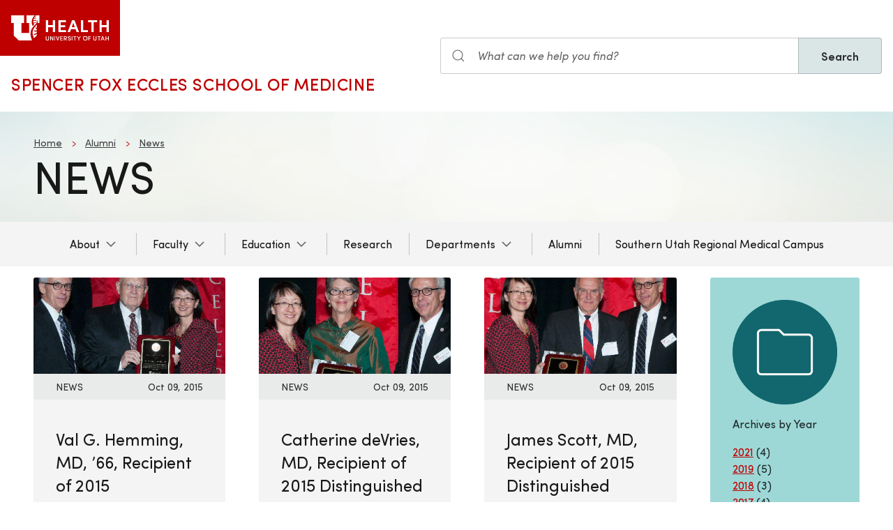

--- FILE ---
content_type: text/html; charset=UTF-8
request_url: https://medicine.utah.edu/alumni/news/2015
body_size: 11155
content:
<!DOCTYPE html>
<html lang="en" dir="ltr" prefix="og: https://ogp.me/ns#">
  <head>
    <meta charset="utf-8" />
<noscript><style>form.antibot * :not(.antibot-message) { display: none !important; }</style>
</noscript><meta name="geo.placename" content="University of Utah" />
<meta name="geo.region" content="US-UT" />
<link rel="canonical" href="https://medicine.utah.edu/alumni/news/2015" />
<link rel="shortlink" href="https://medicine.utah.edu/alumni/news/2015" />
<link rel="image_src" href="/themes/custom/theme_uou/img/university-of-utah-health-logo.jpg" />
<meta name="rights" content="Copyright © 2026 University of Utah Health" />
<meta property="og:site_name" content="Spencer Fox Eccles School of Medicine | University of Utah Health" />
<meta property="og:type" content="article" />
<meta property="og:url" content="https://medicine.utah.edu/alumni/news/2015" />
<meta property="og:title" content="News stories by month" />
<meta property="og:image" content="https://medicine.utah.edu/themes/custom/theme_uou/img/university-of-utah-health-logo.jpg" />
<meta property="og:image:url" content="https://medicine.utah.edu/themes/custom/theme_uou/img/university-of-utah-health-logo.jpg" />
<meta property="og:image:secure_url" content="https://medicine.utah.edu/themes/custom/theme_uou/img/university-of-utah-health-logo.jpg" />
<meta property="og:image:type" content="image/jpeg" />
<meta property="og:image:alt" content="Spencer Fox Eccles School of Medicine | University of Utah Health" />
<meta property="og:street_address" content="27 S. Mario Capecchi Drive" />
<meta property="og:locality" content="Salt Lake City" />
<meta property="og:region" content="Utah" />
<meta property="og:postal_code" content="84113" />
<meta property="og:country_name" content="United States of America" />
<meta property="og:phone_number" content="801-581-6437" />
<meta name="twitter:card" content="summary" />
<meta name="twitter:site" content="@UofUMedicine" />
<meta name="twitter:title" content="News stories by month" />
<meta name="twitter:image" content="https://medicine.utah.edu/themes/custom/theme_uou/img/university-of-utah-health-logo.jpg" />
<meta name="twitter:image:alt" content="Spencer Fox Eccles School of Medicine | University of Utah Health" />
<meta name="Generator" content="Drupal 10 (https://www.drupal.org)" />
<meta name="MobileOptimized" content="width" />
<meta name="HandheldFriendly" content="true" />
<meta name="viewport" content="width=device-width, initial-scale=1.0" />
<script type="text/javascript">
  window._monsido = window._monsido || {
    token: "FJR_ZzzlfW9EUjEjPFW3Bg",
    statistics: {
      enabled: true,
      cookieLessTracking: true,
      documentTracking: {
        enabled: true,
        documentCls: "monsido_download",
        documentIgnoreCls: "monsido_ignore_download",
        documentExt: ["pdf","doc","ppt","docx","pptx"],
      },
    },
  };
</script><script type="text/javascript" src="https://app-script.monsido.com/v2/monsido-script.js" async="async"></script>
<link rel="icon" href="/themes/custom/theme_uou_academic/favicon.ico" type="image/vnd.microsoft.icon" />
<script src="https://prod.medicine.utah.edu/sites/g/files/zrelqx296/files/google_tag/utah_production/google_tag.script.js?t98kwr" defer></script>
</head-placeholder>
    <title>News stories by month | Spencer Fox Eccles School of Medicine | University of Utah Health</title>
    <cohesion-placeholder></cohesion-placeholder>
      <link rel="stylesheet" media="all" href="/modules/contrib/cohesion/css/reset.css?t98kwr" />
<link rel="stylesheet" media="all" href="/sites/g/files/zrelqx296/files/cohesion/styles/base/theme-uou-academic-stylesheet.min.css?t98kwr" />
<link rel="stylesheet" media="all" href="/sites/g/files/zrelqx296/files/cohesion/styles/base/default-element-styles-element-container.css?t98kwr" />
<link rel="stylesheet" media="all" href="/themes/contrib/stable/css/core/components/ajax-progress.module.css?t98kwr" />
<link rel="stylesheet" media="all" href="/themes/contrib/stable/css/system/components/align.module.css?t98kwr" />
<link rel="stylesheet" media="all" href="/themes/contrib/stable/css/system/components/fieldgroup.module.css?t98kwr" />
<link rel="stylesheet" media="all" href="/themes/contrib/stable/css/system/components/container-inline.module.css?t98kwr" />
<link rel="stylesheet" media="all" href="/themes/contrib/stable/css/system/components/clearfix.module.css?t98kwr" />
<link rel="stylesheet" media="all" href="/themes/contrib/stable/css/system/components/details.module.css?t98kwr" />
<link rel="stylesheet" media="all" href="/themes/contrib/stable/css/system/components/hidden.module.css?t98kwr" />
<link rel="stylesheet" media="all" href="/themes/contrib/stable/css/system/components/item-list.module.css?t98kwr" />
<link rel="stylesheet" media="all" href="/themes/contrib/stable/css/system/components/js.module.css?t98kwr" />
<link rel="stylesheet" media="all" href="/themes/contrib/stable/css/system/components/nowrap.module.css?t98kwr" />
<link rel="stylesheet" media="all" href="/themes/contrib/stable/css/system/components/position-container.module.css?t98kwr" />
<link rel="stylesheet" media="all" href="/themes/contrib/stable/css/system/components/reset-appearance.module.css?t98kwr" />
<link rel="stylesheet" media="all" href="/themes/contrib/stable/css/system/components/resize.module.css?t98kwr" />
<link rel="stylesheet" media="all" href="/themes/contrib/stable/css/system/components/system-status-counter.css?t98kwr" />
<link rel="stylesheet" media="all" href="/themes/contrib/stable/css/system/components/system-status-report-counters.css?t98kwr" />
<link rel="stylesheet" media="all" href="/themes/contrib/stable/css/system/components/system-status-report-general-info.css?t98kwr" />
<link rel="stylesheet" media="all" href="/themes/contrib/stable/css/system/components/tablesort.module.css?t98kwr" />
<link rel="stylesheet" media="all" href="/sites/g/files/zrelqx296/files/cohesion/styles/theme/theme-uou-academic-stylesheet.min.css?t98kwr" />
<link rel="stylesheet" media="all" href="/themes/contrib/stable/css/views/views.module.css?t98kwr" />
<link rel="stylesheet" media="all" href="/modules/custom/uou_academic_search_filter/css/uou_academic_search_filter.css?t98kwr" />
<link rel="stylesheet" media="all" href="/modules/custom/uou_config/css/uou_acquiadam.css?t98kwr" />
<link rel="stylesheet" media="all" href="/modules/custom/uou_searchstax_app/css/searchstax.autosuggest.css?t98kwr" />
<link rel="stylesheet" media="all" href="/libraries/videojs/dist/video-js.css?t98kwr" />
<link rel="stylesheet" media="all" href="/themes/custom/theme_uou/css/uikit/gls.base.css?t98kwr" />
<link rel="stylesheet" media="all" href="/themes/custom/theme_uou/css/uikit/gls.layout.css?t98kwr" />
<link rel="stylesheet" media="all" href="/themes/custom/theme_uou/css/uikit/gls.component.css?t98kwr" />
<link rel="stylesheet" media="all" href="/themes/custom/theme_uou/../../../libraries/gloss-source/dist/css/gloss.css?t98kwr" />
<link rel="stylesheet" media="all" href="/themes/custom/theme_uou/css/uikit/gls.theme.css?t98kwr" />
<link rel="stylesheet" media="all" href="/themes/custom/theme_uou_academic/dist/css/global.css?t98kwr" />
<link rel="stylesheet" media="all" href="/themes/custom/theme_uou_academic/css/components/searchstax.search_block_input.css?t98kwr" />
<link rel="stylesheet" media="all" href="/sites/g/files/zrelqx296/files/asset_injector/css/hide_play_video_text-786a792ef61c14c4390f9e8ca7ce93da.css?t98kwr" />
</css-placeholder>
      </js-placeholder>
  </head>
  <body>
          <div data-block-plugin-id="notification_block" class="block block-uou-notifications block-notification-block">
    
        

          

      </div>

    
        <a href="#main-content" class="visually-hidden focusable">
      Skip to main content
    </a>
    <noscript><iframe src="https://www.googletagmanager.com/ns.html?id=GTM-PWGNSW" height="0" width="0" style="display:none;visibility:hidden"></iframe></noscript>
      <div class="dialog-off-canvas-main-canvas" data-off-canvas-main-canvas>
    <div id="page-wrapper" class="">
	<header  id="page--header">
					<nav  id="page--navbar" class="gls-navbar-container gls-navbar-item gls-padding-remove" gls-navbar="">
				<div class="gls-navbar-left">
	          
              <a style='color: #B42C40;' class="gls-navbar-item gls-background-primary gls-padding-small-left gls-padding-small-right gls-logo" title="Home" href="//uofuhealth.utah.edu" rel="home" >
        <img src="/themes/custom/theme_uou_academic/logo.svg"  alt="Home" width="140">
      </a>
    
    <div class="gls-navbar-item gls-visible@m">
                                <a href="/" title="Home" rel="home" class="gls-button gls-button-link gls-text-uppercase gls-text-large gls-text-wide">
                              Spencer Fox Eccles School of Medicine
                          </a>
              </div>
  
</div>

<div class="gls-navbar-right">
	  <div id="searchstax" data-block-plugin-id="searchstax_input_block" class="settings-tray-editable block block-uou-searchstax-app block-searchstax-input-block gls-navbar-item" data-drupal-settingstray="editable">
    
        

          <form class="uou-searchstax-input-form gls-form-stacked" data-drupal-selector="uou-searchstax-input-form-2" action="/alumni/news/2015" method="post" id="uou-searchstax-input-form--2" accept-charset="UTF-8">
  


<form class="uou-searchstax-input-form" data-drupal-selector="uou-searchstax-input-form-2">
    <input autocomplete="off" data-drupal-selector="form-pa-bmdq4gq9nvbf0fwynabi897i4jzlubdpqbgetjac" type="hidden" name="form_build_id" value="form-pa_Bmdq4gq9nVBf0fwyNabI897I4jzLUBDpQbGeTjAc" class="gls-margin" />

  
  <input data-drupal-selector="edit-uou-searchstax-input-form-2" type="hidden" name="form_id" value="uou_searchstax_input_form" class="gls-margin" />


    
<div class="js-form-item form-item js-form-type-textfield form-type-textfield js-form-item-q form-item-q">
      <label for="edit-q--2" class="visually-hidden">Search</label>
  
  
  <div class="gls-form-controls">
    
    

<div
	class="gls-search gls-search-default gls-width-1-1 gls-margin-top gls-margin-right searchstax-page-wrapper" style="display:inline-flex;">

		<span class="gls-form-icon searchstax-icon" aria-hidden="true">
		<svg width="20" height="20" viewbox="0 0 20 20" role="img" focusable="false" aria-hidden="true">
			<circle fill="none" stroke="currentColor" stroke-width="1.1" cx="9" cy="9" r="7"></circle>
			<path fill="none" stroke="currentColor" stroke-width="1.1" d="M14,14 L18,18 L14,14 Z"></path>
		</svg>
	</span>

		<input placeholder="What can we help you find?" aria-label="Search input" class="gls-input gls-width-1-1 searchstax-input form-text gls-text-default gls-text-italic" data-drupal-selector="edit-q" type="text" id="edit-q--2" name="q" value="" size="60" maxlength="128"
	aria-label="Search site" style="border-radius:0;"/>

		<a aria-label="Clear search"
	class="gls-form-icon gls-form-icon-flip searchstax-clear-input
					clear-default
		"
	gls-icon="icon: close; ratio: 0.5"
	style="display:none; cursor:pointer;">
	</a>
	
		<button type="submit"
	class="gls-button gls-text-semibold gls-text-default searchstax-button"
	style="border-radius:0; margin-left:-1px; background:#DAE5E6; border:1px solid rgba(0, 0, 0, 0.2);">

			Search
		</button>

		<ul class="searchstax-suggestions"></ul>
</div>


      </div>

  
  
  </div>

</form>

</form>

      </div>

</div>


				<div class="gls-navbar-item gls-navbar-right gls-hidden@m">
					<button class="gls-button gls-button-outline gls-button-small" type="button" gls-toggle="target: #offcanvas-flip">
						<span gls-navbar-toggle-icon="" class="gls-margin-xsmall-right gls-text-primary gls-icon gls-navbar-toggle-icon"></span>
						<span class="gls-text-uppercase">Menu</span>
					</button>
				</div>
			</nav>
			</header>

							<div id="page--billboard">
				

  
    
                
  
  <div data-block-plugin-id="block_content:6d553b93-99f2-48f0-bf61-0d2aece45486" class="block block-block-content block-block-content6d553b93-99f2-48f0-bf61-0d2aece45486 simple-billboard-block billboard-block">
          
                  <div class="gls-section gls-section-small gls-background-norepeat gls-background-cover gls-background-center-center" style="background-image: url('/themes/custom/theme_uou/img/abstract-bg-a.jpg')">
                    <div class="gls-container">
                                                <div>
                      <nav role="navigation" aria-labelledby="system-breadcrumb">
    <h2 id="system-breadcrumb" class="visually-hidden">Breadcrumb</h2>
    <ul class="gls-breadcrumb gls-breadcrumb-secondary">
                  <li><a href="https://medicine.utah.edu">Home</a></li>
                        <li><a href="/alumni">Alumni</a></li>
                        <li><a href="/alumni/news">News</a></li>
              </ul>
  </nav>

                  </div>
                                            <div gls-grid class="gls-grid-large gls-flex-middle gls-grid">
                <div class="gls-width-expand gls-text-center gls-text-left@m">
                  <h1 class="gls-heading gls-heading-medium gls-margin-remove-top gls-text-uppercase">
                    
            <div>News</div>
      
                  </h1>
                </div>
                              </div>
            </div>
          </div>
        </div>
                    </div>
        </div>
     </div>
  </div>


			</div>
									<div id="page--menubar" class="gls-background-muted gls-position-relative">
				<div class="gls-container">
					  <div id="region--menubar" class="region region-menubar">
    

<div id="offcanvas-flip" class="uou-mega-menu-wrapper gls-offcanvas" gls-offcanvas="flip: true; overlay: true">
  <div class="gls-offcanvas-bar gls-box-shadow-medium">

    <button class="gls-hidden@m gls-offcanvas-close gls-button gls-button-outline gls-button-small gls-padding-xsmall gls-text-uppercase" type="button">
      <span class="gls-text-primary gls-position-relative gls-margin-xsmall-right gls-icon" gls-icon="icon: close; ratio: 0.5"></span>
      <span class="gls-text-uppercase gls-text-emphasis">Close</span>
    </button>

    <div class="gls-hidden@m gls-section gls-section-default gls-section-xsmall">
      <div class="gls-container">
        <h2 class="gls-h3 gls-text-primary gls-text-uppercase gls-margin-top">
          <a href="/" rel="home" class="gls-link-reset">
            <div class="gls-text-primary">Spencer Fox Eccles School of Medicine</div>
          </a>
        </h2>
      </div>
    </div>

    <nav role="navigation" aria-labelledby="department-menu-menu"  id="department-menu" data-block-plugin-id="department_menu" class="settings-tray-editable gls-navbar-secondary gls-navbar" data-drupal-settingstray="editable" gls-navbar="mode: click">
            <div class="gls-navbar-center">
              

                                      <h2 class="visually-hidden" id="department-menu-menu">Main navigation</h2>
          
        

                          
<ul class="menu menu-level-0 gls-navbar-nav gls-navbar-parent-icon gls-navbar-nav-divider">
                
        <li class="menu-item gls-parent">
                      <a href="/about">
              About
            </a>
          
                                      


      <div class="uou-megamenu uou-megamenu-mobile gls-navbar-dropdown gls-navbar-dropdown-boundary gls-navbar-dropdown-bottom-center uou-single-dropdown" gls-drop="cls-drop: gls-navbar-dropdown; boundary: !nav; boundary-align: true; pos: bottom-justify; flip: x; mode: click; duration: 100;">
      <div class="gls-grid" gls-grid>

              <div  class="gls-width-1-3@m gls-width-1-4@xl col-text-left">
          <nav role="navigation" aria-labelledby="-menu" data-block-plugin-id="menu_block:main">
            
  <h2 class="visually-hidden" id="-menu">Main navigation</h2>
  

        
<ul class="gls-nav gls-navbar-dropdown-nav">
            
              <li class="menu-item">
          <a href="/about" data-drupal-link-system-path="node/21">About U of U School of Medicine</a>
        </li>
                      
              <li class="menu-item menu-item--collapsed">
          <a href="/oacc" data-drupal-link-system-path="node/3526">Office of Academic Culture and Community</a>
        </li>
            </ul>

  </nav>

        </div>
      
      <div class="gls-width-expand">
        <div class="gls-navbar-dropdown-grid gls-child-width-1-2@m gls-child-width-1-1@l gls-grid" gls-grid>
          
          
          
          
          
        </div>
      </div>

      
    </div>

    
  </div>


                  </li>
                      
        <li class="menu-item gls-parent">
                      <a href="/faculty">
              Faculty
            </a>
          
                                      
  

      <div class="uou-megamenu uou-megamenu-mobile gls-navbar-dropdown gls-navbar-dropdown-boundary gls-navbar-dropdown-bottom-center uou-single-dropdown uou-no-text" gls-drop="cls-drop: gls-navbar-dropdown; boundary: !nav; boundary-align: true; pos: bottom-justify; flip: x; mode: click; duration: 100;">
      <div class="gls-grid" gls-grid>

      
      <div class="gls-width-expand">
        <div class="gls-navbar-dropdown-grid gls-child-width-1-2@m gls-child-width-1-1@l gls-grid" gls-grid>
                      <div  class="menu-col-one">
              <nav role="navigation" aria-labelledby="-menu" data-block-plugin-id="menu_block:main">
            
  <h2 class="visually-hidden" id="-menu">Faculty</h2>
  

        
<ul class="gls-nav gls-navbar-dropdown-nav">
            
              <li class="menu-item">
          <a href="/faculty" data-drupal-link-system-path="faculty">Faculty Member Search</a>
        </li>
                      
              <li class="menu-item">
          <a href="/medical-education" data-drupal-link-system-path="node/31466">Division of Medical Education</a>
        </li>
            </ul>

  </nav>

            </div>
          
          
          
          
          
        </div>
      </div>

      
    </div>

    
  </div>


                  </li>
                      
        <li class="menu-item gls-parent">
                      <a href="#" class="gls-navbar-dropdown-parent">
              Education
            </a>
          
                                    
  

      <div class="uou-megamenu uou-megamenu-mobile gls-navbar-dropdown gls-navbar-dropdown-boundary gls-navbar-dropdown-bottom-center uou-no-text" gls-drop="cls-drop: gls-navbar-dropdown; boundary: !nav; boundary-align: true; pos: bottom-justify; flip: x; mode: click; duration: 100;">
      <div class="gls-grid" gls-grid>

      
      <div class="gls-width-expand">
        <div class="gls-navbar-dropdown-grid gls-child-width-1-2@m gls-child-width-1-4@l gls-grid" gls-grid>
                      <div  class="menu-col-one">
                <div data-block-plugin-id="mega_menu_cta_block" class="block block-uou-blocks block-mega-menu-cta-block">
    
          <h3 class="gls-text-secondary gls-heading-line gls-text-uppercase"><span>Programs</span></h3>
        

          
<a href=""  class="gls-button gls-button-link gls-button-large gls-width-1-1">
  
  <span gls-icon="icon: chevron-right; ratio: 0.5" class="gls-icon gls-hidden@m"></span>
</a>

      </div>
<nav role="navigation" aria-labelledby="-menu" data-block-plugin-id="menu_block:main">
            
  <h2 class="visually-hidden" id="-menu">Main navigation</h2>
  

        
<ul class="gls-nav gls-navbar-dropdown-nav">
            
              <li class="menu-item">
          <a href="/programs/md/2023" data-drupal-link-system-path="node/28481">Mission Driven MD Program</a>
        </li>
                      
              <li class="menu-item">
          <a href="/programs/md" data-drupal-link-system-path="node/2171">MD Program (2022 &amp; Previous)</a>
        </li>
                      
              <li class="menu-item">
          <a href="/programs/combined/md-phd" data-drupal-link-system-path="node/2286">MD-PhD Program</a>
        </li>
                      
              <li class="menu-item">
          <a href="https://medicine.utah.edu/pathology/medical-laboratory-science/">Medical Laboratory Science Program</a>
        </li>
                      
              <li class="menu-item">
          <a href="https://medicine.utah.edu/dfpm/physician-assistant-studies/program/">Division of Physician Assistant Education and Sciences</a>
        </li>
                      
              <li class="menu-item">
          <a href="https://medicine.utah.edu/dfpm/public-health/education">Division of Public Health</a>
        </li>
                      
              <li class="menu-item">
          <a href="/programs/certificates" data-drupal-link-system-path="node/2616">Other Programs</a>
        </li>
            </ul>

  </nav>

            </div>
          
                      <div  class="menu-col-two">
                <div data-block-plugin-id="mega_menu_cta_block" class="block block-uou-blocks block-mega-menu-cta-block">
    
          <h3 class="gls-text-secondary gls-heading-line gls-text-uppercase"><span>MD Students</span></h3>
        

          
<a href=""  class="gls-button gls-button-link gls-button-large gls-width-1-1">
  
  <span gls-icon="icon: chevron-right; ratio: 0.5" class="gls-icon gls-hidden@m"></span>
</a>

      </div>
<nav role="navigation" aria-labelledby="-menu" data-block-plugin-id="menu_block:main">
            
  <h2 class="visually-hidden" id="-menu">Main navigation</h2>
  

        
<ul class="gls-nav gls-navbar-dropdown-nav">
            
              <li class="menu-item">
          <a href="/students/calendars-events" data-drupal-link-system-path="node/3786">Academic Calendars</a>
        </li>
                      
              <li class="menu-item">
          <a href="/programs/md/admissions" data-drupal-link-system-path="node/1666">Admissions</a>
        </li>
                      
              <li class="menu-item">
          <a href="/programs/md/curriculum" data-drupal-link-system-path="node/1836">Curriculum</a>
        </li>
                      
              <li class="menu-item">
          <a href="/programs/md/financial-aid" data-drupal-link-system-path="node/1586">Financial Aid</a>
        </li>
                      
              <li class="menu-item">
          <a href="/students" data-drupal-link-system-path="node/1536">Student Services (Dept of Student Affairs)</a>
        </li>
            </ul>

  </nav>

            </div>
          
                      <div  class="menu-col-three">
                <div data-block-plugin-id="mega_menu_cta_block" class="block block-uou-blocks block-mega-menu-cta-block">
    
          <h3 class="gls-text-secondary gls-heading-line gls-text-uppercase"><span>Graduate Medical Education</span></h3>
        

          
<a href=""  class="gls-button gls-button-link gls-button-large gls-width-1-1">
  
  <span gls-icon="icon: chevron-right; ratio: 0.5" class="gls-icon gls-hidden@m"></span>
</a>

      </div>
<nav role="navigation" aria-labelledby="-menu" data-block-plugin-id="menu_block:main">
            
  <h2 class="visually-hidden" id="-menu">Main navigation</h2>
  

        
<ul class="gls-nav gls-navbar-dropdown-nav">
            
              <li class="menu-item">
          <a href="/gme" data-drupal-link-system-path="node/1266">Overview</a>
        </li>
                      
              <li class="menu-item">
          <a href="/gme/programs/fellowship" data-drupal-link-system-path="node/1276">Fellowship Programs</a>
        </li>
                      
              <li class="menu-item">
          <a href="/gme/programs/residency" data-drupal-link-system-path="node/9771">Residency Programs</a>
        </li>
            </ul>

  </nav>

            </div>
          
                      <div  class="menu-col-four">
                <div data-block-plugin-id="mega_menu_cta_block" class="block block-uou-blocks block-mega-menu-cta-block">
    
          <h3 class="gls-text-secondary gls-heading-line gls-text-uppercase"><span>Student Tools</span></h3>
        

          
<a href=""  class="gls-button gls-button-link gls-button-large gls-width-1-1">
  
  <span gls-icon="icon: chevron-right; ratio: 0.5" class="gls-icon gls-hidden@m"></span>
</a>

      </div>
<nav role="navigation" aria-labelledby="-menu" data-block-plugin-id="menu_block:main">
            
  <h2 class="visually-hidden" id="-menu">Main navigation</h2>
  

        
<ul class="gls-nav gls-navbar-dropdown-nav">
            
              <li class="menu-item">
          <a href="https://gate.acs.utah.edu/">CIS</a>
        </li>
                      
              <li class="menu-item">
          <a href="https://tools.medicine.utah.edu/som.catalog/">Course Catalog</a>
        </li>
                      
              <li class="menu-item">
          <a href="/student-tools/handbook" data-drupal-link-system-path="node/41116">Handbook</a>
        </li>
                      
              <li class="menu-item">
          <a href="https://www.umail.utah.edu/">UMAIL</a>
        </li>
            </ul>

  </nav>

            </div>
          
          
        </div>
      </div>

      
    </div>

    
  </div>


                  </li>
                      
        <li class="menu-item">
                      <a href="/research">
              Research
            </a>
          
                                  

                  </li>
                      
        <li class="menu-item gls-parent">
                      <a href="#" class="gls-navbar-dropdown-parent">
              Departments
            </a>
          
                                    
  

      <div class="uou-megamenu uou-megamenu-mobile gls-navbar-dropdown gls-navbar-dropdown-boundary gls-navbar-dropdown-bottom-center uou-no-text" gls-drop="cls-drop: gls-navbar-dropdown; boundary: !nav; boundary-align: true; pos: bottom-justify; flip: x; mode: click; duration: 100;">
      <div class="gls-grid" gls-grid>

      
      <div class="gls-width-expand">
        <div class="gls-navbar-dropdown-grid gls-child-width-1-2@m gls-child-width-1-4@l gls-grid" gls-grid>
                      <div  class="menu-col-one">
              <nav role="navigation" aria-labelledby="-menu" data-block-plugin-id="menu_block:main">
            
  <h2 class="visually-hidden" id="-menu">Departments-1</h2>
  

        
<ul class="gls-nav gls-navbar-dropdown-nav">
            
              <li class="menu-item">
          <a href="https://medicine.utah.edu/anesthesiology">Anesthesiology</a>
        </li>
                      
              <li class="menu-item">
          <a href="https://medicine.utah.edu/biochemistry">Biochemistry</a>
        </li>
                      
              <li class="menu-item">
          <a href="https://medicine.utah.edu/dbmi">Biomedical Informatics</a>
        </li>
                      
              <li class="menu-item">
          <a href="https://medicine.utah.edu/dermatology">Dermatology</a>
        </li>
                      
              <li class="menu-item">
          <a href="https://medicine.utah.edu/dfpm">Family &amp; Preventive Medicine</a>
        </li>
                      
              <li class="menu-item">
          <a href="https://medicine.utah.edu/emergency-medicine">Emergency Medicine</a>
        </li>
                      
              <li class="menu-item">
          <a href="https://genetics.utah.edu/">Human Genetics</a>
        </li>
                      
              <li class="menu-item">
          <a href="https://medicine.utah.edu/internal-medicine">Internal Medicine</a>
        </li>
            </ul>

  </nav>

            </div>
          
                      <div  class="menu-col-two">
              <nav role="navigation" aria-labelledby="-menu" data-block-plugin-id="menu_block:main">
            
  <h2 class="visually-hidden" id="-menu">Departments-2</h2>
  

        
<ul class="gls-nav gls-navbar-dropdown-nav">
            
              <li class="menu-item">
          <a href="https://medicine.utah.edu/neurobiology">Neurobiology</a>
        </li>
                      
              <li class="menu-item">
          <a href="/neurology">Neurology</a>
        </li>
                      
              <li class="menu-item">
          <a href="https://medicine.utah.edu/neurosurgery">Neurosurgery</a>
        </li>
                      
              <li class="menu-item">
          <a href="https://medicine.utah.edu/obgyn">Obstetrics &amp; Gynecology</a>
        </li>
                      
              <li class="menu-item">
          <a href="/occupational-environmental-health" data-drupal-link-system-path="node/32061">Occupational &amp; Environmental Health</a>
        </li>
                      
              <li class="menu-item">
          <a href="/oncological-sciences" data-drupal-link-system-path="node/2716">Oncological Sciences</a>
        </li>
            </ul>

  </nav>

            </div>
          
                      <div  class="menu-col-three">
              <nav role="navigation" aria-labelledby="-menu" data-block-plugin-id="menu_block:main">
            
  <h2 class="visually-hidden" id="-menu">Departments-3</h2>
  

        
<ul class="gls-nav gls-navbar-dropdown-nav">
            
              <li class="menu-item">
          <a href="https://medicine.utah.edu/ophthalmology">Ophthalmology &amp; Visual Sciences</a>
        </li>
                      
              <li class="menu-item">
          <a href="https://medicine.utah.edu/orthopaedics">Orthopaedics</a>
        </li>
                      
              <li class="menu-item">
          <a href="https://medicine.utah.edu/surgery/otolaryngology">Otolaryngology: Head &amp; Neck Surgery</a>
        </li>
                      
              <li class="menu-item">
          <a href="https://medicine.utah.edu/pathology">Pathology</a>
        </li>
                      
              <li class="menu-item">
          <a href="https://medicine.utah.edu/pediatrics">Pediatrics</a>
        </li>
                      
              <li class="menu-item">
          <a href="https://medicine.utah.edu/pmr">Physical Medicine &amp; Rehabilitation</a>
        </li>
            </ul>

  </nav>

            </div>
          
                      <div  class="menu-col-four">
              <nav role="navigation" aria-labelledby="-menu" data-block-plugin-id="menu_block:main">
            
  <h2 class="visually-hidden" id="-menu">Departments-4</h2>
  

        
<ul class="gls-nav gls-navbar-dropdown-nav">
            
              <li class="menu-item">
          <a href="/physician-assistant-education-sciences" data-drupal-link-system-path="node/33406">Physician Assistant Education &amp; Sciences</a>
        </li>
                      
              <li class="menu-item">
          <a href="https://medicine.utah.edu/population-health-sciences">Population Health Sciences</a>
        </li>
                      
              <li class="menu-item">
          <a href="https://medicine.utah.edu/psychiatry">Psychiatry</a>
        </li>
                      
              <li class="menu-item">
          <a href="/radiation-oncology" data-drupal-link-system-path="node/4561">Radiation Oncology</a>
        </li>
                      
              <li class="menu-item">
          <a href="https://medicine.utah.edu/radiology">Radiology &amp; Imaging Sciences</a>
        </li>
                      
              <li class="menu-item">
          <a href="https://medicine.utah.edu/surgery">Surgery</a>
        </li>
            </ul>

  </nav>

            </div>
          
          
        </div>
      </div>

      
    </div>

          <hr class="gls-margin-medium">
      <div  class="region-cta">
          <div data-block-plugin-id="mega_menu_cta_block" class="block block-uou-blocks block-mega-menu-cta-block">
    
        

          
<a href="/departments-divisions"  class="gls-button gls-button-link gls-button-large gls-width-1-1">
  Browse All Departments and Divisions
  <span gls-icon="icon: chevron-right; ratio: 0.5" class="gls-icon gls-hidden@m"></span>
</a>

      </div>

      </div>
    
  </div>


                  </li>
                      
        <li class="menu-item">
                      <a href="/alumni">
              Alumni
            </a>
          
                                      
  



                  </li>
                      
        <li class="menu-item">
                      <a href="/programs/md/admissions/southern-utah-regional-campus">
              Southern Utah Regional Medical Campus
            </a>
          
                                      
  



                  </li>
        </ul>

              </div>
    </nav>

    <div class="gls-hidden@m">
      
    </div>

  </div>
</div>

  </div>

				</div>
			</div>
			
			<div id="page--highlighted">
			<div class="gls-container">
				
			</div>
		</div>
	
			<div  id="page" class="gls-container gls-margin">
			<div id="page--wrapper" class="gls-grid" gls-grid>
				<main  id="page--content" class="gls-width-1-1">
					<a id="main-content" tabindex="-1"></a>
											  <div id="region--content" class="region region-content">
    <div data-drupal-messages-fallback class="hidden"></div>  <div id="mainpagecontent" data-block-plugin-id="system_main_block" class="block block-system block-system-main-block">
    
        

          <div class="views-element-container gls-form-row gls-margin">      <div class="coh-container gls-container" >    <div  class="view view-news-list-alumni view-id-news_list_alumni view-display-id- js-view-dom-id-f662471dc5009df4f75576ae83b6c7387632ef66fae3f48d6d1632e6d1f566f5 coh-view"  >   <div> <div class="coh-view-contents views-infinite-scroll-content-wrapper clearfix" data-drupal-views-infinite-scroll-content-wrapper>  <div class="coh-container gls-grid" gls-grid gls-height-match="target: .gls-card-body" >  <div class="coh-container gls-width-1-1@xs gls-width-expand@s" gls-grid >  <div class="coh-inline-element gls-child-width-1-2@m gls-child-width-1-3@l" gls-grid gls-height-match="target: .gls-card">      
    

<div class="story-teaser-block">
  <div class="gls-card gls-card-default">
        <div class="gls-card-media-top gls-cover-container">
      <a href="/alumni/news/2015/10/val-g-hemming-md-66-recipient-of-2015-distinguished-alumni-award" class="show-focus" aria-label="Read More: Val G. Hemming, MD, ’66, Recipient of 2015 Distinguished Alumni Award">
        <canvas width="600" height="300"></canvas>
        <img data-src="/sites/g/files/zrelqx296/files/styles/wide_tablet/public/migrate_images/hemming.jpg?itok=_EP3eb14" alt="" gls-cover gls-img>
      </a>
    </div>
    
    <div class="gls-card-header gls-padding-xsmall-top gls-padding-xsmall-bottom gls-text-small">
      <div gls-grid>
        <div class="gls-width-expand gls-text-uppercase story-teaser__story-type">
                    
      <div>
              <div>News</div>
          </div>
  
                  </div>
                  <div>Oct 09, 2015</div>
              </div>
    </div>
    <div class="gls-card-body">
      <h3 class="gls-card-title gls-margin-small-top gls-text-break"><a href="/alumni/news/2015/10/val-g-hemming-md-66-recipient-of-2015-distinguished-alumni-award" class="show-focus gls-link-reset"><span>Val G. Hemming, MD, ’66, Recipient of 2015 Distinguished Alumni Award</span>
</a></h3>
      <p class="gls-text-break">
            <div>  <p>Dr. Val Hemming earned his BA from the University of Utah in 1962 and matriculated with the medical school Class of 1966. As a senior, he joined the US Air...</p>


</div>
      </p>
              <p class="gls-text-break">
          <a href="/alumni/news/2015/10/val-g-hemming-md-66-recipient-of-2015-distinguished-alumni-award" class="show-focus">Read More</a>
                            </p>
          </div>
  </div>
</div>
         
    

<div class="story-teaser-block">
  <div class="gls-card gls-card-default">
        <div class="gls-card-media-top gls-cover-container">
      <a href="/alumni/news/2015/10/catherine-devries-md-recipient-of-2015-distinguished-humanitarian-award" class="show-focus" aria-label="Read More: Catherine deVries, MD, Recipient of 2015 Distinguished Humanitarian Award">
        <canvas width="600" height="300"></canvas>
        <img data-src="/sites/g/files/zrelqx296/files/styles/wide_tablet/public/migrate_images/catherine-devries.jpg?itok=8vOtI7Dd" alt="" gls-cover gls-img>
      </a>
    </div>
    
    <div class="gls-card-header gls-padding-xsmall-top gls-padding-xsmall-bottom gls-text-small">
      <div gls-grid>
        <div class="gls-width-expand gls-text-uppercase story-teaser__story-type">
                    
      <div>
              <div>News</div>
          </div>
  
                  </div>
                  <div>Oct 09, 2015</div>
              </div>
    </div>
    <div class="gls-card-body">
      <h3 class="gls-card-title gls-margin-small-top gls-text-break"><a href="/alumni/news/2015/10/catherine-devries-md-recipient-of-2015-distinguished-humanitarian-award" class="show-focus gls-link-reset"><span>Catherine deVries, MD, Recipient of 2015 Distinguished Humanitarian Award</span>
</a></h3>
      <p class="gls-text-break">
            <div>  <p>Dr. Catherine deVries is professor of surgery (urology) and associate professor of family medicine (public health) at the University of Utah School of Medicine. A graduate of Harvard University, she...</p>


</div>
      </p>
              <p class="gls-text-break">
          <a href="/alumni/news/2015/10/catherine-devries-md-recipient-of-2015-distinguished-humanitarian-award" class="show-focus">Read More</a>
                            </p>
          </div>
  </div>
</div>
         
    

<div class="story-teaser-block">
  <div class="gls-card gls-card-default">
        <div class="gls-card-media-top gls-cover-container">
      <a href="/alumni/news/2015/10/james-scott-md-recipient-of-2015-distinguished-service-award" class="show-focus" aria-label="Read More: James Scott, MD, Recipient of 2015 Distinguished Service Award">
        <canvas width="600" height="300"></canvas>
        <img data-src="/sites/g/files/zrelqx296/files/styles/wide_tablet/public/migrate_images/james-scott.jpg?itok=C_RNnmMe" alt="" gls-cover gls-img>
      </a>
    </div>
    
    <div class="gls-card-header gls-padding-xsmall-top gls-padding-xsmall-bottom gls-text-small">
      <div gls-grid>
        <div class="gls-width-expand gls-text-uppercase story-teaser__story-type">
                    
      <div>
              <div>News</div>
          </div>
  
                  </div>
                  <div>Oct 09, 2015</div>
              </div>
    </div>
    <div class="gls-card-body">
      <h3 class="gls-card-title gls-margin-small-top gls-text-break"><a href="/alumni/news/2015/10/james-scott-md-recipient-of-2015-distinguished-service-award" class="show-focus gls-link-reset"><span>James Scott, MD, Recipient of 2015 Distinguished Service Award</span>
</a></h3>
      <p class="gls-text-break">
            <div>  <p>Dr. James R. Scott completed his medical degree and residency in obstetrics and gynecology at the University of Iowa. Following a fellowship in reproductive immunology at the University of Texas/Dallas...</p>


</div>
      </p>
              <p class="gls-text-break">
          <a href="/alumni/news/2015/10/james-scott-md-recipient-of-2015-distinguished-service-award" class="show-focus">Read More</a>
                            </p>
          </div>
  </div>
</div>
         
    

<div class="story-teaser-block">
  <div class="gls-card gls-card-default">
        <div class="gls-card-media-top gls-cover-container">
      <a href="/alumni/news/2015/10/j-charles-rich-jr-md-65-u-of-u-school-of-medicine" class="show-focus" aria-label="Read More: J. Charles Rich, Jr. MD, ’65 - U of U School of Medicine">
        <canvas width="600" height="300"></canvas>
        <img data-src="/sites/g/files/zrelqx296/files/styles/wide_tablet/public/migrate_images/j-charles-rich.jpg?itok=0Vh3I1mD" alt="" gls-cover gls-img>
      </a>
    </div>
    
    <div class="gls-card-header gls-padding-xsmall-top gls-padding-xsmall-bottom gls-text-small">
      <div gls-grid>
        <div class="gls-width-expand gls-text-uppercase story-teaser__story-type">
                    
      <div>
              <div>News</div>
          </div>
  
                  </div>
                  <div>Oct 09, 2015</div>
              </div>
    </div>
    <div class="gls-card-body">
      <h3 class="gls-card-title gls-margin-small-top gls-text-break"><a href="/alumni/news/2015/10/j-charles-rich-jr-md-65-u-of-u-school-of-medicine" class="show-focus gls-link-reset"><span>J. Charles Rich, Jr. MD, ’65 - U of U School of Medicine</span>
</a></h3>
      <p class="gls-text-break">
            <div>  <p>A neurosurgeon by training Dr. J. Charles, Chuck, Rich is a 1965 graduate of the School of Medicine. He and his graduating class were invited guests of Dean Lee to...</p>


</div>
      </p>
              <p class="gls-text-break">
          <a href="/alumni/news/2015/10/j-charles-rich-jr-md-65-u-of-u-school-of-medicine" class="show-focus">Read More</a>
                            </p>
          </div>
  </div>
</div>
         
    

<div class="story-teaser-block">
  <div class="gls-card gls-card-default">
        <div class="gls-card-media-top gls-cover-container">
      <a href="/alumni/news/2015/05/w-don-shields-md-71-distinguished-alumni-u-of-u-school-of-medicine" class="show-focus" aria-label="Read More: W. Don Shields, MD, ‘71 Distinguished Alumni - U of U School of Medicine">
        <canvas width="600" height="300"></canvas>
        <img data-src="/themes/custom/theme_uou/img/uofu-logo-news.png" alt="University of Utah Healthcare Logo" gls-cover gls-img>
      </a>
    </div>
    
    <div class="gls-card-header gls-padding-xsmall-top gls-padding-xsmall-bottom gls-text-small">
      <div gls-grid>
        <div class="gls-width-expand gls-text-uppercase story-teaser__story-type">
                    
      <div>
              <div>News</div>
          </div>
  
                  </div>
                  <div>May 15, 2015</div>
              </div>
    </div>
    <div class="gls-card-body">
      <h3 class="gls-card-title gls-margin-small-top gls-text-break"><a href="/alumni/news/2015/05/w-don-shields-md-71-distinguished-alumni-u-of-u-school-of-medicine" class="show-focus gls-link-reset"><span>W. Don Shields, MD, ‘71 Distinguished Alumni - U of U School of Medicine</span>
</a></h3>
      <p class="gls-text-break">
            <div>  <p>Dr. Don Shields graduated from University of Utah School of Medicine in 1971. Following a residency in Pediatrics at the LAC-USC Medical Center, he returned to the "U" for residency...</p>


</div>
      </p>
              <p class="gls-text-break">
          <a href="/alumni/news/2015/05/w-don-shields-md-71-distinguished-alumni-u-of-u-school-of-medicine" class="show-focus">Read More</a>
                            </p>
          </div>
  </div>
</div>
         
    

<div class="story-teaser-block">
  <div class="gls-card gls-card-default">
        <div class="gls-card-media-top gls-cover-container">
      <a href="/alumni/news/2015/05/4th-year-alumni-association-award-sarah-ahmad-md-u-of-u-school-of-medicine" class="show-focus" aria-label="Read More: 4th Year Alumni Association Award: Sarah Ahmad, MD - U of U School of Medicine">
        <canvas width="600" height="300"></canvas>
        <img data-src="/sites/g/files/zrelqx296/files/styles/wide_tablet/public/migrate_images/ahmad.gif?itok=HB3nz96x" alt="" gls-cover gls-img>
      </a>
    </div>
    
    <div class="gls-card-header gls-padding-xsmall-top gls-padding-xsmall-bottom gls-text-small">
      <div gls-grid>
        <div class="gls-width-expand gls-text-uppercase story-teaser__story-type">
                    
      <div>
              <div>News</div>
          </div>
  
                  </div>
                  <div>May 05, 2015</div>
              </div>
    </div>
    <div class="gls-card-body">
      <h3 class="gls-card-title gls-margin-small-top gls-text-break"><a href="/alumni/news/2015/05/4th-year-alumni-association-award-sarah-ahmad-md-u-of-u-school-of-medicine" class="show-focus gls-link-reset"><span>4th Year Alumni Association Award: Sarah Ahmad, MD - U of U School of Medicine</span>
</a></h3>
      <p class="gls-text-break">
            <div>  <p>The Alumni Association is pleased to announce that Sarah Ahmad was selected to receive the Alumni Association's 4th Year Student Award. Sarah was honored at the 2015 Dean's Reception on...</p>


</div>
      </p>
              <p class="gls-text-break">
          <a href="/alumni/news/2015/05/4th-year-alumni-association-award-sarah-ahmad-md-u-of-u-school-of-medicine" class="show-focus">Read More</a>
                            </p>
          </div>
  </div>
</div>
         
    

<div class="story-teaser-block">
  <div class="gls-card gls-card-default">
        <div class="gls-card-media-top gls-cover-container">
      <a href="/alumni/news/2015/04/joyce-johnson-md-75-distinguished-alumni-u-of-u-school-of-medicine" class="show-focus" aria-label="Read More: Joyce Johnson, MD, ‘75 Distinguished Alumni - U of U School of Medicine">
        <canvas width="600" height="300"></canvas>
        <img data-src="/sites/g/files/zrelqx296/files/styles/wide_tablet/public/migrate_images/johnson_lee.jpg?itok=EC6nrCyN" alt="" gls-cover gls-img>
      </a>
    </div>
    
    <div class="gls-card-header gls-padding-xsmall-top gls-padding-xsmall-bottom gls-text-small">
      <div gls-grid>
        <div class="gls-width-expand gls-text-uppercase story-teaser__story-type">
                    
      <div>
              <div>News</div>
          </div>
  
                  </div>
                  <div>Apr 17, 2015</div>
              </div>
    </div>
    <div class="gls-card-body">
      <h3 class="gls-card-title gls-margin-small-top gls-text-break"><a href="/alumni/news/2015/04/joyce-johnson-md-75-distinguished-alumni-u-of-u-school-of-medicine" class="show-focus gls-link-reset"><span>Joyce Johnson, MD, ‘75 Distinguished Alumni - U of U School of Medicine</span>
</a></h3>
      <p class="gls-text-break">
            <div>  <p>"My parents thought I was crazy for wanting to be doctor. I was very good at shorthand and typing, and they thought I could have a good career teaching secretarial...</p>


</div>
      </p>
              <p class="gls-text-break">
          <a href="/alumni/news/2015/04/joyce-johnson-md-75-distinguished-alumni-u-of-u-school-of-medicine" class="show-focus">Read More</a>
                            </p>
          </div>
  </div>
</div>
         
    

<div class="story-teaser-block">
  <div class="gls-card gls-card-default">
        <div class="gls-card-media-top gls-cover-container">
      <a href="/alumni/news/2015/02/john-lowe-md-80-distinguished-alumni-u-of-u-school-of-medicine" class="show-focus" aria-label="Read More: John Lowe, MD, ‘80 Distinguished Alumni - U of U School of Medicine">
        <canvas width="600" height="300"></canvas>
        <img data-src="/sites/g/files/zrelqx296/files/styles/wide_tablet/public/migrate_images/john-lowe2.jpg?itok=kCIQ-QKF" alt="" gls-cover gls-img>
      </a>
    </div>
    
    <div class="gls-card-header gls-padding-xsmall-top gls-padding-xsmall-bottom gls-text-small">
      <div gls-grid>
        <div class="gls-width-expand gls-text-uppercase story-teaser__story-type">
                    
      <div>
              <div>News</div>
          </div>
  
                  </div>
                  <div>Feb 13, 2015</div>
              </div>
    </div>
    <div class="gls-card-body">
      <h3 class="gls-card-title gls-margin-small-top gls-text-break"><a href="/alumni/news/2015/02/john-lowe-md-80-distinguished-alumni-u-of-u-school-of-medicine" class="show-focus gls-link-reset"><span>John Lowe, MD, ‘80 Distinguished Alumni - U of U School of Medicine</span>
</a></h3>
      <p class="gls-text-break">
            <div>  <p>• John Lowe has an impressively dynamic career. A native of Wyoming, he came to Utah in the late ‘70’s to attend medical school here at the University of Utah...</p>


</div>
      </p>
              <p class="gls-text-break">
          <a href="/alumni/news/2015/02/john-lowe-md-80-distinguished-alumni-u-of-u-school-of-medicine" class="show-focus">Read More</a>
                            </p>
          </div>
  </div>
</div>
     </div> </div>  <div class="coh-container gls-width-1-1@xs gls-width-auto@s" >  <div class="coh-container gls-margin" >  <div class="views-element-container gls-form-row gls-margin"><div class="gls-margin gls-card gls-card-secondary gls-card-body js-view-dom-id-9644575c8e43c92808c3390f4210ecf97864cf11e13be529b0c4cc6204c190a9">
  
  
  

      <header>
      <div class="gls-width-small gls-margin">
<img src="/themes/custom/theme_uou/img/news-archive.png" alt="News archive icon" />
</div>
<p>Archives by Year</p>
    </header>
  
  
  

  <div>
      <div><a href="/alumni/news/2021">2021</a>
              (4)
          </div>
      <div><a href="/alumni/news/2019">2019</a>
              (5)
          </div>
      <div><a href="/alumni/news/2018">2018</a>
              (3)
          </div>
      <div><a href="/alumni/news/2017">2017</a>
              (4)
          </div>
      <div><a href="/alumni/news/2016">2016</a>
              (5)
          </div>
      <div><a href="/alumni/news/2015" class="is-active">2015</a>
              (8)
          </div>
      <div><a href="/alumni/news/2014">2014</a>
              (6)
          </div>
      <div><a href="/alumni/news/2013">2013</a>
              (9)
          </div>
      <div><a href="/alumni/news/2012">2012</a>
              (6)
          </div>
      <div><a href="/alumni/news/2011">2011</a>
              (5)
          </div>
      <div><a href="/alumni/news/2010">2010</a>
              (14)
          </div>
  </div>

    

  
  

  
  
</div>
</div>
   </div> </div> </div> <div class="coh-row coh-row-xl coh-row-visible-xl" data-coh-row-match-heights="{&quot;xl&quot;:{&quot;target&quot;:&quot;none&quot;}}"> <div class="coh-row-inner"> <div class="coh-column coh-col-xl" > </div> <div class="coh-column gls-margin@s coh-visible-xs coh-col-xs-12 coh-visible-ps coh-col-ps-12 coh-visible-sm coh-col-sm-3 coh-visible-xl coh-col-xl-2" > </div> </div> </div> </div>  </div> </div>  <div class="coh-inline-element gls-margin-medium-top">   </div> </div> 
</div>

      </div>

  </div>

									</main>
			</div>
		</div>
	
			<footer role="contentinfo">
			  <div id="region--footer" class="region region-footer">
    <div class="gls-section gls-section-small gls-section-muted gls-border-top gls-border-bottom gls-border-primary">
      <div class="gls-container">
        <div gls-grid>
                       
  <div class="gls-width-1-2@s gls-width-expand@m">
          <h3 class="gls-h4 gls-text-medium gls-text-primary gls-text-center gls-text-left@s">School of Medicine</h3>
    
          

        <ul class="gls-list gls-text-small gls-border-left gls-border-primary gls-padding-small-left">
              <li>
          <a class="gls-link-reset show-focus" href="/about">About Us</a>
        </li>
              <li>
          <a class="gls-link-reset show-focus" href="/alumni">Alumni &amp; Giving</a>
        </li>
              <li>
          <a class="gls-link-reset show-focus" href="/departments-divisions">Departments &amp; Divisions</a>
        </li>
              <li>
          <a class="gls-link-reset show-focus" href="/gme">Graduate Medical Education</a>
        </li>
              <li>
          <a class="gls-link-reset show-focus" href="https://map.utah.edu/">Map &amp; Directions</a>
        </li>
              <li>
          <a class="gls-link-reset show-focus" href="https://healthcare.utah.edu/policies/discrimination.php">Non-Discrimination Policy</a>
        </li>
              <li>
          <a class="gls-link-reset show-focus" href="/oacc">Office of Academic Culture and Community</a>
        </li>
          </ul>
  


      </div>

            
  <div class="gls-width-1-2@s gls-width-expand@m">
          <h3 class="gls-h4 gls-text-medium gls-text-primary gls-text-center gls-text-left@s">U of U Health</h3>
    
          

        <ul class="gls-list gls-text-small gls-border-left gls-border-primary gls-padding-small-left">
              <li>
          <a class="gls-link-reset show-focus" href="https://uofuhealth.utah.edu/about.php">About U of U Health</a>
        </li>
              <li>
          <a class="gls-link-reset show-focus" href="https://uofuhealth.utah.edu/community/">Community</a>
        </li>
              <li>
          <a class="gls-link-reset show-focus" href="https://www.utah.edu/disclaimer/">Disclaimer</a>
        </li>
              <li>
          <a class="gls-link-reset show-focus" href="https://uofuhealth.utah.edu/inclusion">Health Sciences Workforce Excellence</a>
        </li>
              <li>
          <a class="gls-link-reset show-focus" href="https://uofuhealth.utah.edu/research/">Institutional Research</a>
        </li>
              <li>
          <a class="gls-link-reset show-focus" href="https://employment.utah.edu/">Jobs</a>
        </li>
              <li>
          <a class="gls-link-reset show-focus" href="https://healthcare.utah.edu">Patient Care</a>
        </li>
              <li>
          <a class="gls-link-reset show-focus" href="https://uofuhealth.utah.edu/education/">Schools &amp; Colleges</a>
        </li>
          </ul>
  


      </div>

          
            
          <div class="gls-width-1-2@s gls-width-expand@m"></div>
          
    
      
<div class="gls-width-expand@m gls-text-center gls-text-left@m">
  <p>
                <a href="https://healthcare.utah.edu" class="show-focus" target="_blank" title="University of Utah Healthcare">
              <img src="/themes/custom/theme_uou_academic/img/uhealth-logo.svg" alt="UofU Health logo" width="180" />
          </a>
        </p>

    
    
      <ul class="gls-iconnav gls-flex-inline" style="--iconnav-margin-horizontal: var(--global-small-space);">
          <li>
          <a class="show-focus"  aria-label=twitter href="https://twitter.com/uofumedicine" gls-icon="icon: twitter;"></a>
      </li>
              <li>
          <a class="show-focus"  aria-label=facebook href="https://www.facebook.com/UofUMedicine" gls-icon="icon: facebook;"></a>
      </li>
      
      
      <li>
          <a class="show-focus"  aria-label=youtube  href="https://www.youtube.com/channel/UCXeywUsK3alTXt2pvdKVWtg" gls-icon="icon: youtube;"></a>
      </li>
              <li>
          <a class="show-focus"  aria-label=linkedin href="https://www.linkedin.com/school/university-of-utah-school-of-medicine/" gls-icon="icon: linkedin;"></a>
      </li>
              <li>
          <a class="show-focus"  aria-label=instagram href="https://www.instagram.com/uofumedicine/?hl=en" gls-icon="icon: instagram;"></a>
      </li>
      </ul>
    
    </div>

  
        </div>
      </div>
    </div>
    
    
      
<div class="gls-section gls-section-small gls-section-default">
  <div class="gls-container">
    <div class="gls-flex-middle" gls-grid>
      <div class="gls-width-expand@m gls-text-center gls-text-left@m">
          
      </div>

      <div class="gls-width-2-5@m gls-text-right@m">
        <p class="gls-text-small">Copyright © 2026 University of Utah Health</p>	
      </div>

    </div>
  </div>
</div>

  

  </div>

		</footer>
	
	</div>


  </div>

    
    <script type="application/json" data-drupal-selector="drupal-settings-json">{"path":{"baseUrl":"\/","pathPrefix":"","currentPath":"alumni\/news\/2015","currentPathIsAdmin":false,"isFront":false,"currentLanguage":"en"},"pluralDelimiter":"\u0003","suppressDeprecationErrors":true,"ajaxPageState":{"libraries":"[base64]","theme":"theme_uou_academic","theme_token":null},"ajaxTrustedUrl":{"form_action_p_pvdeGsVG5zNF_XLGPTvYSKCf43t8qZYSwcfZl2uzM":true},"cohesion":{"currentAdminTheme":"claro_uofu","front_end_settings":{"global_js":null},"google_map_api_key":"","google_map_api_key_geo":null,"animate_on_view_mobile":"DISABLED","add_animation_classes":"DISABLED","responsive_grid_settings":{"gridType":"desktop-first","columns":12,"breakpoints":{"xl":{"width":2400,"innerGutter":30,"outerGutter":30,"widthType":"fixed","previewColumns":12,"label":"Television","class":"coh-icon-television","iconHex":"F26C","boxedWidth":2340},"lg":{"width":1599,"innerGutter":30,"outerGutter":30,"widthType":"fixed","previewColumns":12,"label":"Desktop","class":"coh-icon-desktop","iconHex":"F108","boxedWidth":1539},"md":{"width":1199,"innerGutter":30,"outerGutter":30,"widthType":"fixed","previewColumns":12,"label":"Laptop","class":"coh-icon-laptop","iconHex":"F109","boxedWidth":1139},"sm":{"width":959,"innerGutter":30,"outerGutter":30,"widthType":"fixed","previewColumns":12,"label":"Tablet","class":"coh-icon-tablet","iconHex":"F10A","boxedWidth":899},"ps":{"width":639,"innerGutter":30,"outerGutter":30,"widthType":"fixed","previewColumns":3,"label":"Mobile landscape","class":"coh-icon-mobile-landscape","iconHex":"E91E","boxedWidth":579},"xs":{"innerGutter":20,"outerGutter":20,"previewColumns":1,"label":"Mobile","class":"coh-icon-mobile","iconHex":"F10B","boxedWidth":279,"width":319,"widthType":"fluid","mobilePlaceholderWidth":320,"mobilePlaceholderType":"fluid"}}},"use_dx8":true,"sidebar_view_style":"titles","log_dx8_error":false,"error_url":"\/cohesionapi\/logger\/jserrors","dx8_content_paths":[["settings","content"],["settings","content","text"],["settings","markerInfo","text"],["settings","title"],["markup","prefix"],["markup","suffix"],["markup","attributes",["value"]],["hideNoData","hideData"],["hideNoData","hideData","text"]]},"mautic":{"base_url":"https:\/\/u-of-u-health.mautic.net\/mtc.js"},"uou_searchstax_app":{"index_id":"medicine_subsites_index","rate_limit_time":15},"ajax":[],"user":{"uid":0,"permissionsHash":"048ab7a4ccb51b249f5749e7f57e4bc19c00697f573336576bb6515799429bca"}}</script>
<script src="/core/assets/vendor/jquery/jquery.min.js?v=3.7.1"></script>
<script src="/core/assets/vendor/once/once.min.js?v=1.0.1"></script>
<script src="/core/misc/drupalSettingsLoader.js?v=10.5.7"></script>
<script src="/core/misc/drupal.js?v=10.5.7"></script>
<script src="/core/misc/drupal.init.js?v=10.5.7"></script>
<script src="/core/assets/vendor/tabbable/index.umd.min.js?v=6.2.0"></script>
<script src="/sites/g/files/zrelqx296/files/asset_injector/js/matchheight_property_fallback-243caede54bcbece9d43ec03176d5f46.js?t98kwr"></script>
<script src="/sites/g/files/zrelqx296/files/asset_injector/js/save__fix_search_submit_redirecting_to_prod_url-2c332d960c020e96ecaaa471d997294e.js?t98kwr"></script>
<script src="/sites/g/files/zrelqx296/files/cohesion/scripts/drupal-view/drupal-view.js?t98kwr"></script>
<script src="/sites/g/files/zrelqx296/files/cohesion/scripts/link/jquery.scrollTo.js?t98kwr"></script>
<script src="/sites/g/files/zrelqx296/files/cohesion/scripts/link/link.js?t98kwr"></script>
<script src="/sites/g/files/zrelqx296/files/cohesion/scripts/row-for-columns/row-for-columns.js?t98kwr"></script>
<script src="/sites/g/files/zrelqx296/files/cohesion/scripts/responsiveJs/responsive-js.js?t98kwr"></script>
<script src="/sites/g/files/zrelqx296/files/cohesion/scripts/windowscroll/coh-scroll.js?t98kwr"></script>
<script src="/libraries/videojs/dist/video.js?v=8.21.1"></script>
<script src="/themes/custom/theme_uou/../../../libraries/gloss-source/dist/js/gloss.js?v=10.5.7"></script>
<script src="/themes/custom/theme_uou/../../../libraries/gloss-source/dist/js/gloss-icons.js?v=10.5.7"></script>
<script src="/themes/custom/theme_uou/js/gls.progress.js?v=10.5.7"></script>
<script src="/core/assets/vendor/loadjs/loadjs.min.js?v=4.3.0"></script>
<script src="/core/misc/debounce.js?v=10.5.7"></script>
<script src="/core/misc/announce.js?v=10.5.7"></script>
<script src="/core/misc/message.js?v=10.5.7"></script>
<script src="/core/misc/ajax.js?v=10.5.7"></script>
<script src="/themes/contrib/stable/js/ajax.js?v=10.5.7"></script>
<script src="/modules/contrib/mautic/js/mautic.js?v=1"></script>
<script src="/core/misc/jquery.form.js?v=4.3.0"></script>
<script src="/themes/custom/theme_uou/js/gls.theme.js?v=10.5.7"></script>
<script src="/themes/custom/theme_uou/js/uou/uou.global.js?v=10.5.7"></script>
<script src="/themes/custom/theme_uou_academic/dist/js/global.js?v=10.5.7"></script>
<script src="/themes/custom/theme_uou_academic/js/searchstax-block-input.js?t98kwr"></script>
<script src="/modules/custom/uou_academic_search_filter/js/uou_academic_search_filter.js?t98kwr"></script>
<script src="/modules/custom/uou_notifications/js/uou_notifications_external.js?v=1.x"></script>
<script src="/modules/custom/uou_searchstax_app/js/searchstax-autosuggest.js?t98kwr"></script>
<script src="/modules/custom/uou_searchstax_app/js/search-rate-limit.js?t98kwr"></script>
</js-bottom-placeholder>
  </body>
</html>


--- FILE ---
content_type: text/css
request_url: https://medicine.utah.edu/themes/custom/theme_uou/css/uikit/gls.component.css?t98kwr
body_size: 927
content:
/**
 * @file
 * Discrete, reusable UI elements.
 */

/**
 * Toolbar module.
 *
 * All menus receive the gls-list class, which disrupts the flow of the toolbar
 * tray menus. We may end up adding a toolbar tray menu template in the future.
 */
#toolbar-administration {
  z-index: 1000 !important;
}
.toolbar-tray>nav>ul,
.toolbar-tray>nav>ul>li:nth-child(n+2),
.toolbar-tray>nav>ul>li>ul {
  margin: 0;
}

/**
 * Forms.
 */
fieldset.form-wrapper {
  border: 1px solid #ddd;
  margin: 15px 0;
  padding: 15px;
}
fieldset.form-wrapper legend {
  padding: 0 10px;
  width: auto;
}
fieldset.form-wrapper legend:after {
  display: none;
}
.form-actions *+input:not([type="hidden"]) {
  margin-left: 5px;
}

/**
 * Composite forms.
 */
.form-composite {
  border: 1px solid #eee;
  margin: 15px 0;
  padding: 20px;
}
.form-composite > .gls-legend {
  font-size: 1.25em;
  font-weight: 600;
  padding: 0 10px;
  width: auto;
}

/**
 * Drupal buttons.
 */
.link:not(.gls-button) {
  display: inline;
  cursor: pointer;
  padding: 0;
  border: 0;
  background: none;
  -webkit-appearance: none;
  -moz-appearance: none;
  color: #1976d2;
  text-decoration: none;
}
.link:not(.gls-button):focus,
.link:not(.gls-button):hover {
  color: #0f6ecd;
  text-decoration: underline;
}

/**
 * UofU theme buttons.
 */
.gls-button-default {
  background-color: #f8f8f8;
}
.gls-button-default:focus,
.gls-button-default:hover,
.gls-button-default.gls-active,
.gls-button-default:active {
  background-color: #fff;
}
.gls-dropdown-nav>li>button,
.gls-dropdown-nav>li>input {
  background-color: transparent;
  border: 0;
  color: #999;
  font-size: 14px;
  line-height: 21px;
  padding: 5px 0;
  text-transform: none;
  transition: none;
}
.gls-dropdown-nav>li>button:hover,
.gls-dropdown-nav>li>button:focus,
.gls-dropdown-nav>li>input:hover,
.gls-dropdown-nav>li>input:focus,
.gls-dropdown-nav>li.gls-active>button,
.gls-dropdown-nav>li.gls-active>input {
  color: #666;
}
.gls-subnav>*>.gls-button-primary:first-child,
.gls-subnav>*>.gls-button-secondary:first-child,
.gls-subnav>*>.gls-button-danger:first-child {
  color: #fff;
}

/**
 * UofU theme lists.
 */
.gls-list>li.gls-active>a {
  color: #666;
}

/**
 * Sticky nav.
 */
@media (max-width: 767px) {
  body.toolbar-vertical [gls-sticky],
  body.toolbar-horizontal [gls-sticky] {
    top: 0 !important;
    position: static !important;
  }
}
@media (min-width: 768px) {
  body.toolbar-vertical [gls-sticky],
  body.toolbar-horizontal [gls-sticky] {
    top: 39px !important;
  }
  body.toolbar-horizontal.toolbar-tray-open [gls-sticky] {
    top: 78px !important;
  }
}

/**
 * Responsive tables
 */
@media screen and (max-width: 37.5em) { /* 600px */
  th.priority-low,
  td.priority-low,
  th.priority-medium,
  td.priority-medium {
    display: none;
  }
}
@media screen and (max-width: 60em) { /* 920px */
  th.priority-low,
  td.priority-low {
    display: none;
  }
}

/**
 * UofU theme tables
 */
.gls-table.sticky-header thead {
  background: #e5e5e5;
  border-bottom: 1px solid #ccc;
}
.gls-table.sticky-header th {
  font-weight: 600;
}

/**
 * Vertical tabs
 */
.vertical-tabs__panes .form-wrapper+.form-wrapper {
  margin-top: 0 !important;
}

/**
 * Remove default style in iOS.
 */
input[type="submit"],
input[type="button"] {
  -webkit-appearance: none;
}
